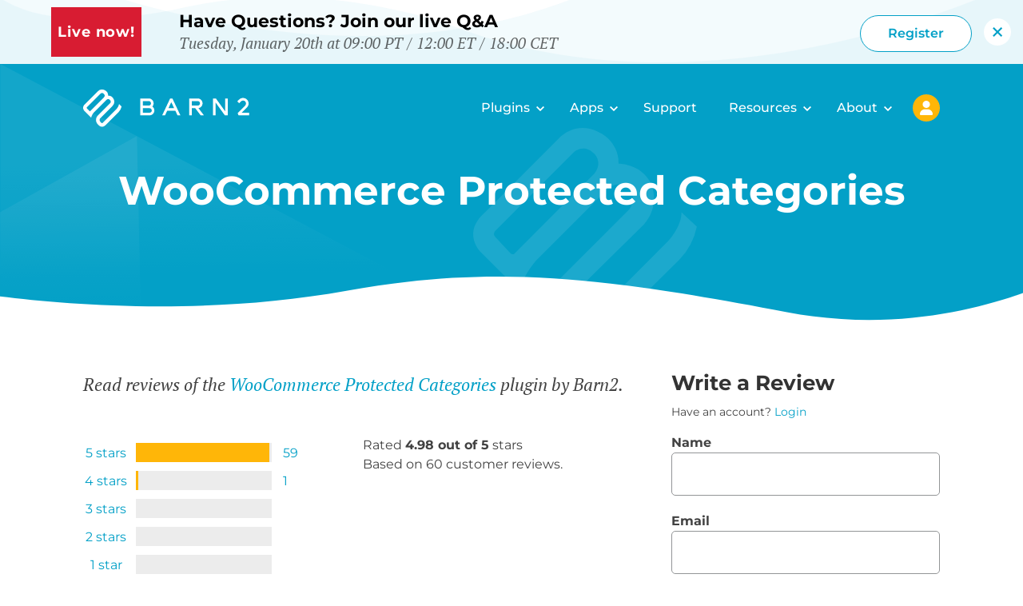

--- FILE ---
content_type: application/javascript; charset=UTF-8
request_url: https://barn2.com/wp-content/themes/barn2media/assets/js/dist/theme.bundle.min.js?ver=1.0.1764957912301
body_size: 10864
content:
(()=>{var Z=(a,e)=>()=>(e||a((e={exports:{}}).exports,e),e.exports);var U=Z((ue,O)=>{var ee=a=>{let e=a.getBoundingClientRect();window.scrollTo({top:window.scrollY+e.y-window.innerHeight*.5,left:0})},te=(...a)=>document.createElement(...a),ae=(a,e=200,d=!1)=>new Promise(u=>{let g=parseFloat(e)/1e3;a.style.setProperty("max-height",a.offsetHeight+"px"),a.style.setProperty("transition",`all ${g.toFixed(1)}s`),a.style.setProperty("overflow","hidden"),a.offsetHeight,a.style.setProperty("max-height","0px"),a.style.setProperty("margin","0px"),a.style.setProperty("padding","0px"),setTimeout(()=>(d?a.remove():(a.style.setProperty("display","none"),a.style.setProperty("max-height",""),a.style.setProperty("transition",""),a.style.setProperty("overflow","")),u()),e)});O.exports={centerObject:ee,el:te,collapse:ae}});(()=>{let a=(...s)=>window.barn2.methods.run("debug",...s),e=(...s)=>window.barn2.methods.run("readCookie",...s),d=(...s)=>window.barn2.methods.run("createCookie",...s),u=(...s)=>window.barn2.methods.run("deleteCookie",...s),g=s=>{if(!s)return;let{detail:n}=s;if(!n)return;let t=n.anchor;if(!t.classList.contains("license-popover__copy-btn"))return;let r=t.parentNode.previousElementSibling;!r||(r.select(),document.execCommand("copy"),r.focus())};document.addEventListener("popover-opened",g);let c=s=>{let{target:n,expanded:t}=s.detail;if(new URL(document.location).searchParams.get("action")!=="update"||n.id!=="edd-stripe-add-new-card")return;let r=document.getElementById("edd-card-wrap"),l=document.getElementById("edd-card-name-wrap");!r||!l||(t==="true"?(n.querySelector(".checkout-form__section").insertAdjacentElement("beforeend",r),n.querySelector(".checkout-form__section").insertAdjacentElement("beforeend",l),r.style.display="block",r.classList.add("edd-stripe-add-new-card")):(document.getElementById("edd-card-wrap").insertAdjacentElement("beforeend",r),document.getElementById("edd-card-wrap").insertAdjacentElement("beforeend",l),r.style.display="",r.classList.remove("edd-stripe-add-new-card")))};document.addEventListener("click",s=>{let n=s.target.closest('a[href^="#"][role="tab"]');if(!n||!n.closest(".nav-tabs"))return;a("tab got clicked",n),s.preventDefault(),s.stopPropagation();let t=new URL(n.href),r={};if(t&&t.hash)window.location.hash=t.hash,r.detail=t.hash;else return;let l=document.querySelector(`${t.hash}[role="tabpanel"]`);!l||(document.querySelectorAll(".nav-tabs a.active").forEach(p=>{p.classList.remove("active")}),document.querySelectorAll(".tab-pane.active").forEach(p=>{p.setAttribute("aria-hidden","true"),p.classList.remove("active"),p.classList.remove("show")}),document.querySelectorAll(`.nav-tabs a[aria-controls="${t.hash.substring(1)}"]`).forEach(p=>p.classList.add("active")),l.setAttribute("aria-hidden","false"),l.classList.add("show"),l.classList.add("active"),document.dispatchEvent(new CustomEvent("tab-changed",r)),document.querySelector("#content-block-1").scrollIntoView({block:"start"}))}),document.querySelectorAll("a.tab.nav-link").forEach(s=>{s.dataset.ignoreScroll="ignore"}),document.addEventListener("aria-toggled",c),document.addEventListener("aria-toggled",s=>{let{toggle:n}=s.detail;if(n.getAttribute("role")!=="tab")return;let r=n.getAttribute("aria-controls")!=="edit-profile"?"false":"true";if(new URL(document.location).searchParams.get("action")==="update"){let l=document.getElementById("edd-stripe-add-new-card");l&&c({detail:{target:l,expanded:r}})}else{let l={},p=new URL(n.href);p&&p.hash&&(window.location.hash=p.hash,l.detail=p.hash),document.querySelectorAll(".nav-tabs a.active").forEach(f=>{f.classList.remove("active")}),n.classList.add("active"),document.dispatchEvent(new CustomEvent("tab-changed",l))}}),document.body.classList.contains("page-template-page-account")&&document.addEventListener("click",s=>{let n=s.target.closest('a[href*="edd_action=reactivate_subscription"]');if(!n)return;s.preventDefault(),s.stopPropagation();let t=n.href,r=document.createElement("div");r.classList.add("modal"),r.setAttribute("aria-hidden","true"),r.id="maybe-reactivate-subscription";let l=document.createElement("div");l.classList.add("modal__window"),l.innerHTML=`
				<h1>Reactivate your subscription</h1>
				<p>When clicking "Confirm", your subscription will be reactivated. If your license has expired, your card will be charged immediately. If not, it will be billed at the time your subscription renews.</p>
				<div class="modal__actions">
					<button type="button" class="modal__action modal__action--ok">Confirm</button>
					<button type="button" class="modal__action modal__action--cancel">Cancel</button>
				</div>
			`.trim();let p=()=>{r.setAttribute("aria-hidden","true"),r.remove(),document.body.classList.remove("modal-active")};r.append(l),r.addEventListener("click",f=>{f.target.closest(".modal__window")||p()}),r.querySelector("button.modal__action--cancel").addEventListener("click",p),r.querySelector("button.modal__action--ok").addEventListener("click",()=>{window.location.href=t}),document.body.classList.add("modal-active"),document.body.append(r),r.offsetHeight,r.setAttribute("aria-hidden","false")}),document.addEventListener("submit",s=>{let n=s.target.closest("form");if(!n.classList.contains("account-form")||!n.querySelector('input[name="card_id"]'))return;s.preventDefault(),s.stopPropagation(),n.classList.add("is-state-loading");let t=new FormData(n);t.set("action","edds_update_payment_method"),t.set("payment_method",n.dataset.source),t.set("nonce",t.get("card_update_nonce_"+n.dataset.source));let r=new XMLHttpRequest;r.open("POST",window.edd_scripts&&window.edd_scripts.ajaxurl||window.ajaxurl),r.send(t),r.addEventListener("load",l=>{let{target:p,status:f}=l,m=document.createElement("div");m.classList.add("message");let h=JSON.parse(p.response);h?h.success?(m.classList.add("message--success"),m.innerHTML=h.data.message):(m.classList.add("message--error"),m.innerHTML=h.data.message):(m.classList.add("message--error"),m.innerHTML="An unknown error occurred.");let y=n.querySelector(".message");y&&y.remove(),n.append(m),n.classList.remove("is-state-loading")})}),document.addEventListener("aria-toggled",s=>{let{target:n,toggle:t,expanded:r}=s.detail;if(!t.classList.contains(".account-notification__close-btn"))return;n.setAttribute("aria-hidden","true"),t.setAttribute("aria-expanded","false");let l=e("dismissed_account_notices");l?l=JSON.parse(l):l={},l[n.dataset.tag]=n.dataset.date,d("dismissed_account_notices",JSON.stringify(l),365),s.preventDefault(),s.stopPropagation()})})();(function(){let a=g=>{let{form:c}=g;c.disabled=!0;let s=c.querySelectorAll('input[type="submit"],button');for(let n of s)n.disabled=!0},e=g=>{let{form:c}=g;c.disabled=!1;let s=c.querySelectorAll('input[type="submit"],button');for(let n of s)n.disabled=!1},d=g=>{let{text:c,classList:s,state:n}=g,t=document.createElement("p");return t.classList.add("message"),n&&t.classList.add(`message--${n}`),s&&t.classList.add(...s),t.innerHTML=c,t},u=g=>{let{form:c}=g,s=new FormData(c),n={},t=new URL(c.dataset.withApi);for(let p of s.entries()){let f=c.querySelector(`[name="${p[0]}"]`);f&&f.dataset.api&&f.dataset.api==="no"||(c.action==="GET"?t.searchParams.set(p[0],p[1]):n[p[0]]=p[1])}let r={method:c.method};c.action!=="GET"&&(r.body=JSON.stringify(n)),a({form:c});let l=c.querySelector("[data-api-messages]");l.classList.remove("has-messages"),fetch(t,r).then(p=>p.json()).then(p=>{if(p.data&&p.data.status&&p.data.status!==200)throw{...p,status:"error"};c.classList.remove("is-state-loading"),e({form:c}),l&&(l.classList.add("has-messages","has-success-messages"),l.innerHTML="",l.append(d({text:p.message,state:"success"})))}).catch(p=>{c.classList.remove("is-state-loading"),e({form:c}),p&&p.message&&l&&l&&(l.classList.add("has-messages","has-error-messages"),l.innerHTML="",l.append(d({text:p.message,state:"error"})))})};document.addEventListener("submit",g=>{let c=g.target.closest("[data-with-api]");!c||(g.preventDefault(),g.stopPropagation(),!c.disabled&&u({form:c,event:g}))})})();(function(){document.addEventListener("click",a=>{let e=a.target.closest(".promo-tooltip-close");if(!e)return;let d=e.closest(".promo-tooltip.show");!d||(d.classList.remove("show"),a.preventDefault(),a.stopPropagation())})})();(function(){let a=()=>{if(!document.querySelector('[aria-controls="plugin-filter-toggle-list"]'))return;let u=document.querySelectorAll(".plugin-filter-list");!u||document.addEventListener("click",g=>{for(let c of u){if(!c.classList.contains("is-style-mobile"))return;let s=document.querySelector('[aria-controls="plugin-filter-toggle-list"]'),n=document.getElementById("plugin-filter-toggle-list");if(!s||!n)return;g.target.closest('[aria-controls="plugin-filter-toggle-list"],.plugin-filter-list')||(s.setAttribute("aria-expanded","false"),n.setAttribute("aria-hidden","true"))}})};document.addEventListener("click",d=>{let u=d.target.closest(".plugin-filter-toggles [data-category]");if(!u){if(!d.target.closest(".plugin-filter-toggles")){let m=document.querySelectorAll('[aria-controls="plugin-filter-toggle-list"]'),h=document.querySelectorAll("#plugin-filter-toggle-list");m.forEach(y=>y.setAttribute("aria-expanded","false")),h.forEach(y=>y.setAttribute("aria-hidden","true"))}return}if(d.preventDefault(),u.getAttribute("aria-expanded")==="true")return;let g=u.dataset.category;document.querySelectorAll(".plugin-filter-toggles [data-category]").forEach(m=>{m.setAttribute("aria-expanded","false")}),u.setAttribute("aria-expanded","true"),document.dispatchEvent(new CustomEvent("download-category-filter",{detail:{category:u.dataset.category,button:u}}));let c=document.querySelector('[aria-controls="plugin-filter-toggle-list"]'),s=document.getElementById("plugin-filter-toggle-list");if(c){let m=c.querySelector("span");m&&(m.innerHTML=u.innerHTML==="Show All"?"Categories":u.innerHTML)}c&&s&&s.parentNode.classList.contains("is-style-mobile")&&(c.setAttribute("aria-expanded","false"),s.setAttribute("aria-hidden","true"));let n=document.querySelector(".edd-downloads-list");if(!n)return;let t=document.querySelectorAll(".edd-download-widget[data-categories]"),r=0,l=0;for(let m=0;m<t.length;m++){var p=t[m],f=p.dataset.categories.split(",");p.id==="edd_download_209458"?(p.style.order="",p.setAttribute("aria-hidden","false")):g!=="all"&&f.indexOf(g)===-1?(p.setAttribute("aria-hidden","true"),r+=1,p.style.order=""):(p.setAttribute("aria-hidden","false"),l+=1,p.style.order=l)}n.dataset.invisible=r,n.style.setProperty("--invisibleDownloads",r),n.dataset.visible=l,n.style.setProperty("--visibleDownloads",l),n.dataset.categorySelected=g,l%3!==0?document.querySelectorAll(".downloads-trees",m=>{m.classList.add("show-trees-lg")}):document.querySelectorAll(".downloads-trees",m=>{m.classList.remove("show-trees-lg")}),l%2!==0?document.querySelectorAll(".downloads-trees",m=>{m.classList.add("show-trees-md")}):document.querySelectorAll(".downloads-trees",m=>{m.classList.remove("show-trees-md")}),l<10?n.classList.add("hide-last-banner"):n.classList.remove("hide-last-banner")});let e=()=>{let d=document.querySelectorAll(".plugin-filter-toggles");if(!!d)for(let u of d){if(window.innerWidth<992&&!u.classList.contains(".is-style-pills")){u.classList.add("is-style-mobile"),u.previousElementSibling.setAttribute("aria-expanded","false"),u.setAttribute("aria-hidden","true");return}u.minimumWidth||(u.classList.remove("is-style-mobile"),u.offsetHeight,u.minimumWidth=u.offsetWidth+0),u.parentNode.offsetWidth<u.minimumWidth&&!u.classList.contains("is-style-pills")?(u.classList.add("is-style-mobile"),u.previousElementSibling&&u.previousElementSibling.setAttribute("aria-expanded","false"),u.setAttribute("aria-hidden","true")):(u.classList.remove("is-style-mobile"),u.previousElementSibling&&u.previousElementSibling.setAttribute("aria-expanded","true"),u.setAttribute("aria-hidden","false"))}};window.addEventListener("resize",e),document.addEventListener("setup-new-filters",e),e(),a()})();(function(){let a=(...c)=>window.barn2.methods.run("debug",...c),e=(...c)=>window.barn2.methods.run("readCookie",...c),d=(...c)=>window.barn2.methods.run("createCookie",...c),u=(...c)=>window.barn2.methods.run("deleteCookie",...c);document.addEventListener("pricingTable:licenseLengthChange",({detail:c})=>{let s=document.querySelector('.pricing-table__description[data-license="yearly"]'),n=document.querySelector('.pricing-table__description[data-license="lifetime"]');s&&n&&(s.setAttribute("aria-hidden",c==="lifetime"?"true":"false"),n.setAttribute("aria-hidden",c==="lifetime"?"false":"true"))}),document.addEventListener("change",c=>{let s=c.target.closest('[name="edd_options[price_id]"]');if(!s)return;let n=s.closest("[aria-hidden]"),t=null;n?t=n.previousElementSibling:t=s.closest(".pricing-table__plan-options");let r=s.closest(".pricing-table__column").querySelector('button[type="submit"]'),l=window.barn2.get("user.currency");l=l.toUpperCase();let p=s.closest(".pricing-table__price-row").querySelector("[data-price-symbol]");p&&(l=p.innerHTML),n&&n.setAttribute("aria-hidden","true"),t&&t.setAttribute("aria-expanded","false");let f=s.nextElementSibling.querySelector("[data-option-label]"),m=s.nextElementSibling.querySelector("[data-option-price]");s.nextElementSibling.classList.contains("is-state-in-cart")?r.innerHTML=r.dataset.labelCheckout:r.innerHTML=r.dataset.labelBuy;let h=s.closest("[data-product-name]"),y=m.innerHTML.trim().replace(/[^0-9.]/g,"")+".00";if(typeof gtag<"u"&&(gtag("event","view_item",{currency:window.barn2.get("user.currency"),items:[{item_id:h.dataset.productId,item_name:h.dataset.productName,item_variant:f.parentNode.dataset.variant,price:parseFloat(y)}]}),typeof _paq<"u"&&_paq.push(["setEcommerceView",h.dataset.productId,h.dataset.productName,"",parseFloat(y)])),f&&t){let S=t.querySelector("[data-toggle-label]");if(S&&(S.innerHTML=f.innerHTML,m)){let L=document.querySelector(`[data-price-selected="${S.dataset.toggleLabel}"]`);L.innerHTML=m.innerHTML;let T=L.parentElement.querySelector("del[data-price-savings]"),b=L.parentElement.querySelector("del[data-price-previous]");m.dataset.savingsPrice?T.innerHTML=m.dataset.savingsPrice:(T.innerHTML="",b&&(b.innerHTML="")),b&&m.dataset.previousPrice?b.innerHTML=m.dataset.previousPrice?`<sup>${l}</sup><span>${m.dataset.previousPrice}</span>`:"":b&&(b.innerHTML="");let q=r.closest(".pricing-table__column");document.dispatchEvent(new CustomEvent("price_option_changed",{detail:{parentRow:q,priceId:m.dataset.priceId}}))}}}),document.addEventListener("click",c=>{if(c.target.closest(".pricing-table__plan-options"))return;let n=document.querySelectorAll(".pricing-table__plan-options");for(let t of n){let r=t.querySelector("[aria-expanded]"),l=t.querySelector("[aria-hidden]");r&&r.setAttribute("aria-expanded","false"),l&&l.setAttribute("aria-hidden","true")}}),window.addEventListener("pageshow",c=>{!c.persisted||document.querySelectorAll('.is-state-submitting, .is-state-loading, button[type="submit"]').forEach(s=>{s.classList.remove("is-state-submitting","is-state-loading"),s.disabled=!1})});let g=()=>{let c=document.querySelectorAll(".price-column[data-download], .api-price-wrapper[data-download]");if(!c)return;let s=e("edd_selected_currency")||e("aelia_cs_selected_currency")||"";if(!s)return;s=s.toUpperCase();let n=[],t=!1;if(c.forEach(l=>{let p=l.dataset.download;n.includes(p)||n.push(p),l.classList.contains("api-price-wrapper")&&(t=!0)}),!n.length)return;let r=new URL(globalObject.resturl+"barn2/v3/pricing/multicurrency");r.searchParams.set("products",n),r.searchParams.set("currency",s),fetch(r).then(l=>{if(!l.ok||!l.prices)throw new Error("Network response was not OK");return l.json()}).then(l=>{l.prices.forEach(p=>{document.querySelectorAll(`[data-download][data-price="${p.variation}"]`).forEach(m=>{if(m.classList.contains("api-price"))m.textContent=p.current,m.parentElement.classList.remove("d-none");else if(m.classList.contains("api-currency-symbol"))m.textContent=l.currency_symbol;else if(m.classList.contains("api-previous-price")){if(!p.previous){m.parentElement.classList.add("d-none");return}m.textContent=p.previous,m.parentElement.classList.remove("d-none")}})})}).catch(l=>{console.error(l)})};document.readyState==="interactive"||document.readyState==="complete"?g():document.addEventListener("DOMContentLoaded",g),document.addEventListener("click",c=>{let s=c.target.closest('a[href="#pricing"]');if(!s)return;let n=new URL(s.href);if(!s.hash)return;n.pathname===window.location.pathname&&c.preventDefault();let t=n.hash,r=document.getElementById(t.substring(1));if(!r)return;let l=r.getBoundingClientRect().y+window.scrollY;l-=100,window.scrollTo({behavior:"smooth",top:l,left:0}),history.pushState(null,null,n.toString())})})();(function(){let a=(...t)=>window.barn2.methods.run("debug",...t),{el:e}=U(),d={},u=t=>{if(!t)return;let{container:r,source:l,term:p,page:f}=t;if(f||(f=1),d[r.dataset.sitemapSource][t.term].pageData[parseInt(f)]){r.innerHTML="",r.append(d[r.dataset.sitemapSource][t.term].pageData[parseInt(f)]);return}r.classList.add("is-state-loading");let m=new URL(globalObject.sitemapApiEndpoint);m.searchParams.set("page",f),m.searchParams.set("source",l),m.searchParams.set("term",p),m.searchParams.set("url",window.location.href),r.offsetHeight,fetch(m.href).then(h=>h.json()).then(h=>{g(h,r)})},g=(t,r)=>{let l=e("div");l.classList.add("sitemap-part__page");let p=e("button");p.classList.add("sitemap-part__back-btn","with-back-arrow"),p.dataset.page="0",p.dataset.termId=t.term,p.innerHTML="Back";let f=e("ul");f.classList.add("sitemap-part__list"),f.classList.add("sitemap-part__list--posts");for(let m of t.posts){let h=e("li");h.classList.add("sitemap-part__list-item"),h.innerHTML=`<a href="${m.url}">${m.title}</a>`,f.append(h)}l.innerHTML=t.pagination||"",l.prepend(f),l.prepend(p),d[r.dataset.sitemapSource][t.term].pageData[parseInt(t.page)]=l,c(r,l)},c=(t,r)=>{let l=t.getBoundingClientRect();t.classList.add("is-state-transitioning"),t.style.height=l.height+"px",t.style.overflow="hidden",t.style.transition="all 0.6s",t.style.opacity="1",t.offsetHeight,t.style.opacity="0",setTimeout(()=>{t.innerHTML="";let p;if(typeof r=="string"){let f=e("div");f.classList.add("sitemap-part__page"),f.innerHTML=r,t.innerHTML="",t.append(f),p=f.getBoundingClientRect()}else t.append(r),p=r.getBoundingClientRect();t.style.height=p.height+"px",t.style.opacity="1",t.offsetHeight},600),setTimeout(()=>{t.classList.remove("is-state-transitioning"),t.classList.remove("is-state-loading"),t.style.height="",t.style.overflow="",t.style.transition="",t.style.opacity="",t.offsetHeight},1200)},s=t=>{let r=t.target.closest(".sitemap-part__inner-contents");if(!r)return;let l=1,p=t.target.closest("a.page-numbers");if(p){let m=new URL(p.href);if(!m.searchParams.has(`pages:${r.dataset.sitemapSource}`))return;l=m.searchParams.get(`pages:${r.dataset.sitemapSource}`)}let f=t.target.closest("[data-term-id]");if(!!f){if(f.dataset.page==="0"){c(r,f.dataset.termId==="parent"?r.originalContents:d[r.dataset.sitemapSource][f.dataset.termId].pageData[0]);return}t&&(t.preventDefault(),t.stopPropagation()),d[r.dataset.sitemapSource]||(d[r.dataset.sitemapSource]={}),d[r.dataset.sitemapSource][f.dataset.termId]||(d[r.dataset.sitemapSource][f.dataset.termId]={pageData:[r.innerHTML]}),setTimeout(()=>{u({container:r,source:r.dataset.sitemapSource,term:f.dataset.termId,page:l},600)})}},n=t=>{let r=document.querySelectorAll(".sitemap-part details");for(let l of r){let p=e("div");p.classList.add("sitemap-part__page");let f=e("button");f.classList.add("sitemap-part__back-btn","with-back-arrow"),f.dataset.page="0",f.dataset.termId="parent",f.innerHTML="Back",p.append(f),p.append(l.querySelector("summary a")),p.append(l.querySelector("ul")),p.querySelector("ul").classList.add("sitemap-part__list","sitemap-part__list--children");let m=e("a");m.href=p.querySelector("a").href,m.innerHTML=p.querySelector("a").innerHTML,m.classList.add("sitemap-part__link","sitemap-part__link--parent","with-caret");let h=l.parentNode;h.innerHTML="",h.append(m),m.addEventListener("click",S=>{S.preventDefault(),S.stopPropagation();let L=h.closest(".sitemap-part__inner-contents");L.originalContents||(L.originalContents=L.innerHTML),c(h.closest(".sitemap-part__inner-contents"),p)});let y=h.closest(".sitemap-part__inner-contents");y.originalContents=h.closest(".sitemap-part__page")}};document.addEventListener("click",s),document.addEventListener("DOMContentLoaded",n)})();(function(){let a=()=>{let e=document.querySelectorAll(".hkb-search-select-sync select");if(!e||!globalObject||!globalObject.downloads)return;let d=window.barn2.get("session.lastCategorySearched");if(!d)return;let u;for(let c in window.barn2.get("products")){let s=globalObject.downloads[c];parseInt(s.hkb)===parseInt(d)&&(u=s.id)}if(!u)return;let g=window.barn2.get(`products.${u}`);if(!!g)for(let c of e)c.value=g.title};document.readyState==="interactive"||document.readyState==="complete"?a():document.addEventListener("DOMContentLoaded",a)})();(function(){document.addEventListener("click",a=>{let e=a.target.closest("[data-toggle-id]");if(!e)return;if(a.preventDefault(),a.stopPropagation(),e.closest(".toggle-content").querySelectorAll("[data-toggle-option]").forEach(g=>{let c=g.getAttribute("aria-hidden");g.setAttribute("aria-hidden",c==="true"?"false":"true"),document.querySelectorAll(`[data-controls="${g.id}"]`).forEach(n=>{n.setAttribute("aria-expanded",c)}),c==="true"&&(e.dataset.toggleActive=g.dataset.toggleOption)}),e.dataset.toggleFor){let g=document.querySelector(`[data-toggle-target="${e.dataset.toggleFor}"]`);g&&g.classList.remove(`is-state-${e.dataset.toggleActive}-active`),e.dataset.toggleActive=e.dataset.toggleActive==="1"?"2":"1",document.querySelectorAll(`[data-toggle-id="${e.dataset.toggleId}"]`).forEach(s=>{s.dataset.toggleActive=e.dataset.toggleActive}),g&&(g.dataset.optionSelected=e.dataset.toggleActive,g.classList.add(`is-state-${e.dataset.toggleActive}-active`))}})})();(()=>{let a=s=>{let n=document.querySelectorAll('.popover__text[aria-hidden="false"]'),t=s.target.closest(".popover__toggle[aria-controls]");if(!t){s.type==="click"&&n.length>0&&!s.target.closest(".popover__text")&&e(n);return}if(t.dataset.popoverMode&&t.dataset.popoverMode==="click-only"&&s.type==="mouseover")return;let r=document.getElementById(t.getAttribute("aria-controls"));if(!!r){if(s.stopPropagation(),s.type==="click"){let l=t.wasClicked&&t.getAttribute("aria-expanded")==="true";(!t.dataset.popoverExclusive||t.dataset.popoverExclusive!=="no")&&e(n),t.setAttribute("aria-expanded",l?"false":"true"),r.setAttribute("aria-hidden",l?"true":"false"),l?t.wasClicked=null:t.wasClicked=!0,document.dispatchEvent(new CustomEvent("popover-opened",{detail:{anchor:t,target:r}}));return}else if(t.wasClicked)return;s.type==="mouseover"&&n.length===0&&(t.setAttribute("aria-expanded","true"),r.setAttribute("aria-hidden","false"),document.dispatchEvent(new CustomEvent("popover-opened",{detail:{anchor:t,target:r}}))),r.getBoundingClientRect().top<10&&r.classList.add("is-anchored-below"),s.type==="mouseout"&&(t.setAttribute("aria-expanded","false"),r.setAttribute("aria-hidden","true"))}},e=s=>{s||(s=document.querySelectorAll('.popover__text[aria-hidden="false"]'));for(let n of s){let t=document.querySelectorAll(`.popover__toggle[aria-controls="${n.id}"]`);for(let r of t)r.setAttribute("aria-expanded","false"),r.forcedState=null,r.wasClicked=null;n.setAttribute("aria-hidden","true")}};document.addEventListener("click",a),document.addEventListener("mouseover",a),document.addEventListener("mouseout",a);let d=s=>{if(window.innerWidth<768)return;let n=s.target.closest('[data-toggle="tooltip"]:not(.active), [data-rel="tooltip"]:not(.active)');if(!n)return;document.querySelectorAll('[data-toggle="tooltip"].active, [data-rel="tooltip"].active').forEach(r=>{jQuery(r).tooltip("hide"),r.classList.remove("active")}),jQuery(n).tooltip("show"),n.classList.add("active")},u=s=>{let n=s.target.closest('[data-toggle="tooltip"].active, [data-rel="tooltip"].active');!n||s.relatedTarget!==s.target&&!(s.relatedTarget&&s.relatedTarget.classList.contains("tooltip"))&&(jQuery(n).tooltip("hide"),n.classList.remove("active"))},g=s=>{if(!s.target.closest(".tooltip.show .tooltip-inner")||window.innerWidth<768)return;let r=s.relatedTarget;if(!r)return;let l=s.target.closest(".tooltip");if(!!l&&r.getAttribute("aria-describedby")!==l.id&&r.closest(".tooltip").id!==l.id){let p=document.querySelector(`a[aria-describedby="${l.id}"]`);jQuery(p).tooltip("hide"),p.classList.remove("active")}},c=s=>{let n=s.target.closest('[data-toggle="tooltip"], [data-rel="tooltip"]');if(!n)return;s.preventDefault(),window.innerWidth<=767&&(n.classList.contains("active")?jQuery(n).tooltip("hide"):(document.querySelectorAll('[data-toggle="tooltip"].active, [data-rel="tooltip"].active').forEach(l=>{jQuery(l).tooltip("hide"),l.classList.remove("active")}),jQuery(n).tooltip("show")))};document.addEventListener("mouseover",d),document.addEventListener("mouseout",u),document.addEventListener("mouseout",g),document.addEventListener("click",c)})();var o=jQuery;o("img[data-src]:not(.owl-lazy)").Lazy({effect:"fadeIn",effectTime:200});o(window).on("scroll",function(a){var e=o(window).scrollTop();e>200?o("#wrapper-navbar:not(.hidden-main-menu)").addClass("sticky").removeClass("unsticky"):o("#wrapper-navbar:not(.hidden-main-menu)").removeClass("sticky closed").addClass("unsticky")});o("#navbarNavDropdown").on("hide.bs.collapse",function(){o(".navbar-brand, #wrapper-navbar").removeClass("open").addClass("closed"),o("body").removeClass("mobile-menu-open")});o(".dropdown-toggle").on("click touch",function(a){window.innerWidth>991&&(o(a.currentTarget).dropdown("toggle"),window.location=o(this).attr("href"))});var B=document.querySelectorAll("#navbarNavDropdown > ul > li.menu-item-has-children > a");window.setMenuArrowPosition=()=>{window.innerWidth>=992&&B.length&&B.forEach(function(a){if(a.nextElementSibling){var e=a.getBoundingClientRect(),d=a.nextElementSibling.getBoundingClientRect(),u=Math.abs(e.left-d.left),g=Math.round((u+a.offsetWidth/2)/a.nextElementSibling.offsetWidth*100);a.nextElementSibling.style.setProperty("--arrowPosition",g+"%")}})};setMenuArrowPosition();window.imageGalleryMagnificPopup=a=>{if(a.type)var e=a.target;else var e=a;o(e).find(".gallery-icon a").magnificPopup({type:"image",tLoading:'<div class="lds-ring"><div></div><div></div><div></div><div></div></div>',removalDelay:500,mainClass:"mfp-fade",gallery:{enabled:!0,navigateByImgClick:!0,preload:[0,1],tPrev:"Previous (Left arrow key)",tNext:"Next (Right arrow key)",arrowMarkup:'<button title="%title%" type="button" class="mfp-arrow mfp-arrow-%dir%"><span class="gallery-nav"><i class="fa fa-chevron-%dir% text-primary"></i></span></button>'},image:{tError:'<a href="%url%">The image #%curr%</a> could not be loaded.',titleSrc:function(d){var u=d.el.attr("data-caption");if(u)return d.el.attr("data-caption")}}})};B.length&&window.addEventListener("resize",setMenuArrowPosition);var Q=o("#wrapper-footer .ginput_container_email input"),z=o("#wrapper-footer .ginput_container_email");Q.on("change keyup",function(){Q.val().length>0?z.addClass("has-value"):z.removeClass("has-value")});o(".counter").each(function(){var a=o(this),e=a.parent();e.removeClass("invisible").width(e.width()),jQuery({Counter:0}).animate({Counter:a.text()},{duration:3e3,easing:"easeOutCubic",step:function(){a.text(Math.ceil(this.Counter).toString().replace(/(\d)(?=(\d\d\d)+(?!\d))/g,"$1,"))}})});o(".gallery-wrapper-carousel, .gallery-wrapper-browser").removeClass("d-none");o(".gallery-wrapper-carousel .gallery, .gallery-wrapper-browser .gallery").addClass("owl-carousel").owlCarousel({loop:!0,nav:!0,items:1,dots:!1,autoHeight:!0,lazyLoad:!0,navText:['<span class="gallery-nav"><i class="fa fa-chevron-left text-primary"></i></span>','<span class="gallery-nav"><i class="fa fa-chevron-right text-primary"></i></span>'],onInitialized:window.imageGalleryMagnificPopup});o(".image-gallery-carousel a").magnificPopup({tLoading:'<div class="lds-ring"><div></div><div></div><div></div><div></div></div>',type:"image",removalDelay:300,mainClass:"mfp-fade",gallery:{enabled:!0,navigateByImgClick:!0,preload:[0,1],tPrev:"Previous (Left arrow key)",tNext:"Next (Right arrow key)",arrowMarkup:'<button title="%title%" type="button" class="mfp-arrow mfp-arrow-%dir%"><span class="gallery-nav"><i class="fa fa-chevron-%dir% text-primary"></i></span></button>'}});document.querySelectorAll('a[href$=".gif"], a[href$=".jpg"], a[href$=".png"], a[href$=".bmp"]').forEach(a=>{a.closest(".image-gallery-carousel")||a.closest(".portfolio-gallery-button")||o(a).magnificPopup({tLoading:'<div class="lds-ring"><div></div><div></div><div></div><div></div></div>',type:"image",removalDelay:300,mainClass:"mfp-fade"})});o(".portfolio-gallery-button").magnificPopup({tLoading:'<div class="lds-ring"><div></div><div></div><div></div><div></div></div>',type:"image",removalDelay:300,mainClass:"mfp-fade",gallery:{enabled:!0,navigateByImgClick:!0,preload:[0,1],tPrev:"Previous (Left arrow key)",tNext:"Next (Right arrow key)",arrowMarkup:'<button title="%title%" type="button" class="mfp-arrow mfp-arrow-%dir%"><span class="gallery-nav"><i class="fa fa-chevron-%dir% text-primary"></i></span></button>'}});o(".gallery:not(.owl-carousel)").each(function(){window.imageGalleryMagnificPopup&&window.imageGalleryMagnificPopup(this)});o(".owl-portfolio-slider").owlCarousel({loop:!0,nav:!0,items:1,dots:!1,autoHeight:!0,navText:['<span class="gallery-nav"><i class="fa fa-chevron-left text-primary"></i></span>','<span class="gallery-nav"><i class="fa fa-chevron-right text-primary"></i></span>']});o(".owl-portfolio-new-slider").owlCarousel({loop:!1,nav:!0,dots:!1,autoHeight:!1,navText:['<span class="gallery-nav"><i class="fa fa-chevron-left text-primary"></i></span>','<span class="gallery-nav"><i class="fa fa-chevron-right text-primary"></i></span>'],responsive:{0:{items:1},576:{items:2},768:{items:3}}});o(".image-gallery-carousel").each(function(){var a=o(this).find(".item").length;if(a>4)var e=!0;else var e=!1;if(a>3)var d=!0;else var d=!1;if(a>2)var u=!0;else var u=!1;if(a>1)var g=!0;else var g=!1;o(this).owlCarousel({loop:!1,nav:!0,dots:!1,autoHeight:!0,lazyLoad:!0,navText:['<span class="gallery-nav"><i class="fa fa-chevron-left text-primary"></i></span>','<span class="gallery-nav"><i class="fa fa-chevron-right text-primary"></i></span>'],onInitialized:window.imageGalleryMagnificPopup,responsive:{0:{items:1,touchDrag:g,mouseDrag:g},576:{items:2,touchDrag:u,mouseDrag:u},768:{items:3,touchDrag:d,mouseDrag:d},992:{items:4,touchDrag:e,mouseDrag:e}}})});window.featureCarousel=()=>{if(o(".feature-section").on("show.bs.collapse",function(){o(this).siblings(".feature-section").collapse("hide")}),!!o(".feature-carousel").length){var a=o(".feature-carousel").owlCarousel({loop:!1,nav:!0,dots:!1,navText:['<span class="gallery-nav"><i class="fa fa-chevron-left text-primary"></i></span>','<span class="gallery-nav"><i class="fa fa-chevron-right text-primary"></i></span>'],scrollbarType:"progress",responsive:{0:{items:2},450:{items:3},768:{items:4},992:{items:4}}}).on("mousewheel",".owl-stage",function(e){o(this).hasClass("changing")||(e.deltaY>0?o(this).trigger("prev.owl"):o(this).trigger("next.owl")),e.preventDefault()}).on("change.owl.carousel",function(e){o(".feature-carousel .owl-stage").addClass("changing")}).on("changed.owl.carousel",function(e){setTimeout(function(){o(".feature-carousel .owl-stage").removeClass("changing")},50)});o(document.documentElement).on("keyup",function(e){e.key=="ArrowLeft"?a.trigger("prev.owl"):e.key=="ArrowRight"&&a.trigger("next.owl")})}};featureCarousel();o("blockquote:not([class])").each(function(){var a=o(this);a.find("a").length&&a.addClass("link")});window.scrollToAnchor=(a,e)=>{var d=o("#wrapper-navbar").height(),u=o(a).first();e||(e=20),u.length&&o("html, body").animate({scrollTop:u.offset().top-d-e},500)};var V=!1;o("body.page-template-page-account .tab-pane").each(function(){var a=this.getAttribute("id");o(this).find('.edd_pagination a:not([href*="#"])').each(function(){this.hash="#"+a}),(window.location.href.endsWith("updated=1")||window.location.href.endsWith("updated=true"))&&o(this).find(".edd-alert").length&&V!==!0&&(V=!0,o('.tab[href="#'+o(this).attr("id")+'"]').first().trigger("click"))});o('.notification-space a[role="tab"], .nav-tabs a, .account-dashboard-home a, .header-card a[role="tab"]').on("shown.bs.tab",function(a){var e=a.target,d=document.getElementById(e.getAttribute("aria-controls"));d&&!d.closest(".account-page-container")&&window.setTimeout(scrollToAnchor,200,o(d).parent(),120),e.getAttribute("aria-controls")==="docs-support"?o(document.body).addClass("hide-footer-cta"):o(document.body).removeClass("hide-footer-cta")});o('a[href="#support-form"]').on("click",function(a){document.getElementById("support-form")&&(a.preventDefault(),scrollToAnchor("#support-form",30))});var G=window.location.hash;G&&o('ul.nav a[href="'+G+'"]').tab("show");o(document).on("click touch",".button-toggle > a",function(a){a.preventDefault();let e=o(this).siblings("div.button-toggle-panel"),d=o(this).children("i");return e.is(":visible")?d.attr("class",d.data("classOpen")):d.attr("class",d.data("classClose")),e.slideToggle(600),!1});o(function(){let a;o("body").on("click touch",'[data-toggle="promo-tooltip"]',function(d){d.preventDefault(),o(this).hasClass("active")?o(this).tooltip("hide").removeClass("active"):(o('[data-toggle="tooltip"], [data-rel="tooltip"], [data-toggle="pricing-tooltip"], [data-toggle="promo-tooltip"]').tooltip("hide"),o(this).tooltip("show").addClass("active")),document.addEventListener("click",e)}),o("body").on("click touch",".promo-tooltip-close",function(d){e(d)});function e(d){d.target.classList.contains("promo-tooltip-link")||d.target.closest(".promo-tooltip")!==null&&!d.target.classList.contains("promo-tooltip-close")||(d.preventDefault(),o('[data-toggle="promo-tooltip"]').tooltip("hide").removeClass("active"),document.removeEventListener("click",e))}o("body").on("click touch",".tooltip",function(){o(this).tooltip("hide")}),o('.dark-tooltip[data-toggle="pricing-tooltip"].clickable').tooltip({template:'<div class="tooltip dark-tooltip pricing-tooltip" role="tooltip"><div class="arrow"></div><div class="tooltip-inner"></div></div>',toggleEnabled:!0,trigger:"manual",html:!0}),o('[data-toggle="pricing-tooltip"].clickable').tooltip({template:'<div class="tooltip pricing-tooltip" role="tooltip"><div class="arrow"></div><div class="tooltip-inner"></div></div>',toggleEnabled:!0,trigger:"manual",html:!0}),o('[data-toggle="tooltip"].clickable, [data-rel="tooltip"].clickable').tooltip({template:'<div class="tooltip" role="tooltip"><div class="arrow"></div><div class="tooltip-inner"></div></div>',toggleEnabled:!0,trigger:"manual",html:!0}),o('.dark-tooltip[data-toggle="pricing-tooltip"]:not(.clickable)').tooltip({template:'<div class="tooltip pricing-tooltip dark-tooltip pointer-events-none" role="tooltip"><div class="arrow"></div><div class="tooltip-inner"></div></div>',toggleEnabled:!0,trigger:"manual",html:!0}),o('[data-toggle="pricing-tooltip"]:not(.clickable)').tooltip({template:'<div class="tooltip pricing-tooltip pointer-events-none" role="tooltip"><div class="arrow"></div><div class="tooltip-inner"></div></div>',toggleEnabled:!0,trigger:"manual",html:!0}),o('[data-toggle="tooltip"]:not(.clickable), [data-rel="tooltip"]:not(.clickable)').tooltip({template:'<div class="tooltip pointer-events-none" role="tooltip"><div class="arrow"></div><div class="tooltip-inner"></div></div>',toggleEnabled:!0,trigger:"manual",html:!0}),o('[data-toggle="promo-tooltip"]').tooltip({template:'<div class="promo-tooltip" role="tooltip"><div class="arrow"></div><div class="tooltip-inner"></div></div>',toggleEnabled:!0,trigger:"manual",sanitize:!1,html:!0})});o('[data-toggle="tooltip"], [data-rel="tooltip"], [data-toggle="pricing-tooltip"]').on("shown.bs.tooltip",function(){o(this).addClass("active")});o('[data-toggle="tooltip"], [data-rel="tooltip"], [data-toggle="pricing-tooltip"]').on("hidden.bs.tooltip",function(){o(this).removeClass("active")});var P=o("#yearly-toggle"),M=o("#lifetime-toggle"),D=o('.price-column[data-license="yearly"]'),H=o('.price-column[data-license="lifetime"]');o("#togglecheckbox").on("change",function(){var a=o(this);this.checked?(a.prop("checked",!0),M.addClass("text-primary font-weight-bold"),P.removeClass("text-primary font-weight-bold"),H.removeClass("hide"),D.addClass("hide")):(M.removeClass("text-primary font-weight-bold"),P.addClass("text-primary font-weight-bold"),H.addClass("hide"),D.removeClass("hide")),document.dispatchEvent(new CustomEvent("pricingTable:licenseLengthChange",{detail:this.checked?"lifetime":"annual"}))});o("#yearly-toggle").on("click",function(a){o("#togglecheckbox").prop("checked",!1),M.removeClass("text-primary font-weight-bold"),P.addClass("text-primary font-weight-bold"),H.addClass("hide"),D.removeClass("hide")});o("#lifetime-toggle").on("click",function(a){o("#togglecheckbox").prop("checked",!0),M.addClass("text-primary font-weight-bold"),P.removeClass("text-primary font-weight-bold"),H.removeClass("hide"),D.addClass("hide")});o(".support-center-item, .support-form-button").on("click",function(a){a.preventDefault(),o(this).hasClass("support-center-item")&&(o(".support-center-item").removeClass("active"),o(this).addClass("active"));var e=o(this).attr("data-target");o(e).hasClass("active")?a.stopPropagation():(o(".support-section").removeClass("active"),o(e).addClass("active")),window.innerWidth>767?document.querySelector(".support-section-tabs").scrollIntoView({behavior:"smooth"}):document.querySelector(".support-content").scrollIntoView({behavior:"smooth"})});o(document).on("click touch",".edd-reviews-star-rating",function(a){o(".edd-reviews-stars-filled").width(o(this).attr("data-rating")*25),o("input#edd-reviews-star-rating").val(o(this).attr("data-rating"))});o(document).on("click touch",".add-new-card",function(a){var e=o("#card_name");e.length&&e.prop("required",!0)});o(document).on("click touch",".existing-card-wrapper",function(a){var e=o("#card_name");e.length&&e.prop("required",!1)});o(document).on("click touch","#edd-recurring-update-submit",function(a){var e=o("#card_name:not(:visible)");e.length&&e.prop("required",!1)});var J=o("#barn2_cancel_url").val();o(".barn2_cancel_subsciption").attr("href",J);o(".barn2_cancel_subscription").attr("href",J);o(".view-more-comments-button").on("click",function(a){a.preventDefault();var e=o(".view-more-comments-button-wrapper");e.html('<div class="lds-ring mt--p5"><div></div><div></div><div></div><div></div></div>');var d=o("body").attr("data-id");o.ajax({type:"POST",url:globalObject.ajaxurl,data:{action:"barn2_ajax_comments",postID:d},success:function(u){if(u){var g=o(u);o(".comment-list").empty().append(g),e.remove(),o(".comment-list").toggleClass("comments-visible").removeClass("mb-1p5").addClass("mb-0"),addComment.init()}}})});var x=(a,e)=>{if(a.length){var d=[];a.forEach(function(u){var g=u.querySelectorAll(e);for(i=0;i<g.length;++i)(d[i]==null||d[i]<g[i].offsetHeight)&&(d[i]=g[i].offsetHeight)}),a.forEach(function(u){var g=u.querySelectorAll(e);for(i=0;i<g.length;++i){let c=window.getComputedStyle(g[i]);d[i]!==void 0&&c.getPropertyValue("position")!=="absolute"&&!g[i].classList.contains("price-column-button-wrapper")&&(g[i].style.height=d[i]+"px")}})}},$=()=>{var a=window.innerWidth;if(o(".price-column-inner > *").css("height",""),a>767){var e=document.querySelectorAll('.price-column[data-license="yearly"]'),d=document.querySelectorAll('.price-column[data-license="yearly"]'),u=document.querySelectorAll(".price-column-alt"),g=document.querySelectorAll("#pricing .price-column"),c=".price-column-inner > *:not(.price-column-button-wrapper):not(.price-content-bottom)",s=".price-column-inner > .price-column-button-wrapper";e.length&&(x(e,c),x(e,s)),d.length&&(x(d,c),x(d,s)),u.length&&(x(u,c),x(u,s)),g.length&&(x(g,c),x(g,s))}};o(".pricing-table").length>0&&($(),o(window).on("resize",function(){$()}));o(document).on("load",function(){o(".pricing-table").length>0&&$()});o('[data-action="price-change"]').on("change",function(a){a.preventDefault();let e=a.currentTarget.value,d=a.currentTarget.closest(".pricing-table__column"),u=d.querySelectorAll(".pricing-table__price-option");for(let g of u){let c=d.querySelector(`[data-buy-option="${g.dataset.priceOption}"]`);g.dataset.priceOption===e?(g.classList.add("is-visible"),c.classList.add("is-visible")):(g.classList.remove("is-visible"),c.classList.remove("is-visible"))}});var k=jQuery;k("#edd_checkout_wrap").length&&(k("body").on("edd_taxes_recalculated",function(a,e){k("#edd_final_total_tax").remove();var d="";e&&"response"in e&&e.response!=0&&"tax_rate"in e.response&&"tax_raw"in e.response&&e.response.tax_raw>0&&(d+="[includes VAT @ "+e.response.tax_rate+"]"),k("#edd_final_total_wrap span.edd_cart_amount").after('<span id="edd_final_total_tax">'+d+"</span>")}),k(document).ajaxStart(function(){k("#edd_purchase_submit").addClass("processing"),k("#edd-purchase-button").prop("disabled",!0)}).ajaxStop(function(){k("#edd_purchase_submit").removeClass("processing"),k("#edd-purchase-button").prop("disabled",!1)}));var v=jQuery;v(".highlight-view-all-button").on("click touch",function(a){a.preventDefault();var e=v(this),d=v(this).find(".show-all"),u=v(this).find(".hide-all"),g=e.attr("data-ucb"),c=e.attr("data-next-highlight");if(u.hasClass("invisible")&&!d.hasClass("clicked")){var s=v("body").attr("data-id"),n=e.attr("data-content-block"),t=e.attr("data-target"),r=e.attr("data-ucb-target");v(t).addClass("loading").prepend('<div class="lds-ring"><div></div><div></div><div></div><div></div></div>'),c?v.ajax({type:"POST",url:globalObject.ajaxurl,data:{action:"barn2_ajax_all_highlights",pageID:s,contentBlock:n,nextHighlight:c},success:function(l){l&&(e.attr("aria-expanded","true"),d.addClass("invisible clicked"),u.removeClass("invisible"),v(t).removeClass("loading"),v('<div id="all-highlights-'+s+"-"+n+'" class="collapse col-12"><div class="row">'+l+"</div></div>").insertBefore(t).collapse("toggle").addClass("all-highlights-visible"),scrollToAnchor(".all-highlights-visible"))}}):g&&v.ajax({type:"POST",url:globalObject.ajaxurl,data:{action:"barn2_ajax_ucb",ucbIDs:g},success:function(l){l&&(e.attr("aria-expanded","true"),d.addClass("invisible clicked"),u.removeClass("invisible"),v(t).removeClass("loading"),v(l).insertAfter(r).collapse("toggle").addClass("all-highlights-visible").next(".testimonials-content-block").find(".testimonials-divider-top").removeClass("divider-white").addClass("divider-light"),featureCarousel(),v(".feature-section").collapse({toggle:!1}),v(".feature-section").on("show.bs.collapse",function(){v(".feature-section").collapse("hide")}),scrollToAnchor(".all-highlights-visible"))}})}else u.hasClass("invisible")?(d.addClass("invisible clicked"),u.removeClass("invisible"),v(".all-highlights-visible").collapse("show").next(".testimonials-content-block").find(".testimonials-divider-top").removeClass("divider-white").addClass("divider-light"),scrollToAnchor(".all-highlights-visible")):(d.removeClass("invisible"),u.addClass("invisible"),v(".all-highlights-visible").collapse("hide").next(".testimonials-content-block").find(".testimonials-divider-top").removeClass("divider-light").addClass("divider-white"))});var A=jQuery,R=A(".testimonial-carousel"),C=A(".testimonial-nav"),ie=!0;R.owlCarousel({items:1,autoplay:!1,margin:100,autoHeight:!0}).on("changed.owl.carousel",oe);C.on("initialized.owl.carousel",function(){C.find(".owl-item").eq(0).addClass("current")}).owlCarousel({items:3,mouseDrag:!1,touchDrag:!1,pullDrag:!1}).on("changed.owl.carousel",se);function oe(a){var e=a.item.index;C.find(".owl-item").removeClass("current").eq(e).addClass("current");var d=C.find(".owl-item.active").length-1,u=C.find(".owl-item.active").first().index(),g=C.find(".owl-item.active").last().index();e>g&&C.data("owl.carousel").to(e,100,!0),e<u&&C.data("owl.carousel").to(e-d,100,!0);var c=Math.floor(C.find(".owl-item.current").offset().left/A(window).width()*100);A(".testimonial-arrow").removeClass("left middle right"),c<30?A(".testimonial-arrow").addClass("left"):c<=50?A(".testimonial-arrow").addClass("middle"):c>50&&A(".testimonial-arrow").addClass("right")}function se(a){if(ie){var e=a.item.index;R.data("owl.carousel").to(e,500,!0)}}C.on("click",".owl-item",function(a){a.preventDefault();var e=A(this).index();R.data("owl.carousel").to(e,500,!0)});var w=jQuery;w(function(){"use strict";let a=(...E)=>window.barn2.methods.run("debug",...E),e,d=document.getElementById("ht-kb-suggest-num-results-results-template"),u;d&&(u=_.template(d.innerHTML));let g=document.getElementById("ht-kb-suggest-results-template"),c;g&&(c=_.template(g.innerHTML));let s=document.getElementById("ht-kb-suggest-no-results-template"),n;s&&(n=_.template(s.innerHTML));let t=document.getElementById("ht-kb-suggest-loading-results-template"),r;t&&(r=_.template(t.innerHTML));let l=document.getElementById("ht-kb-suggest-all-results-template"),p;r&&(p=_.template(l.innerHTML));let f=w("input.hkb_gfsuggest__field");if(f.length===0)return;let m=w("input.kb-suggest-endpoint-url").val(),h="&ht-kb-category=",S="&per_page="+"5",L="loading",T=w("div.hkb-gfsuggest__resultsinfo"),b=w(".hkb-gfsuggest__results ul"),q=w("div.hkb-gfsuggest__messages"),I=w("div.hkb-gfsuggest__allresults"),X=500;f.on("keyup",function(){if(this.value!=this.lastValue||w(this).hasClass("category-changed")){w(this).removeClass("category-changed"),b.parents().removeClass("active"),f.addClass(L),T.empty(),b.empty(),q.empty(),I.empty(),q.append(r({}));let E=encodeURIComponent(this.value);this.timer&&clearTimeout(this.timer);let N=this.closest("form");this.timer=setTimeout(function(){e?.abort();let F=N.querySelector('select[name="hkb-tax"]');F.selectedOptions.length!==0&&(h="&ht-kb-category="+F.selectedOptions[0].value,e=w.get(m+E+h+S,function(W,le,K){let j=K.getResponseHeader("X-WP-Total")||0;f.removeClass(L),T.empty(),b.empty(),q.empty(),I.empty(),W.length&&E.length?(T.append(u({resultsCount:j})),b.parents().addClass("active"),w.each(W,function(ne,Y){b.append(c({item:Y}))}),j>5&&I.append(p({searchTerms:E}))):(b.parents().removeClass("active"),T.append(u({resultsCount:0})),q.append(n({})))}))},X),this.lastValue=this.value}}),f.on("keydown",function(E){switch(E.key){case"Enter":return!1;default:break}});function re(E){try{wp.api.loadPromise.done(function(){})}catch{a("something went wrong")}}});(function(){return;var a,e,d})();})();
//# sourceMappingURL=theme.bundle.min.js.map


--- FILE ---
content_type: application/javascript; charset=UTF-8
request_url: https://barn2.com/wp-content/themes/barn2media/assets/js/dist/paginate.min.js?ver=1.0.1764957912301
body_size: -124
content:
(()=>{(function(){let o=(...t)=>window.barn2.methods.run("debug",...t);document.addEventListener("click",t=>{let s=t.target.closest("[data-ajax-paginate]");if(!s)return;let a=t.target.closest("a");if(!a)return;let e=document.getElementById(s.dataset.ajaxPaginate);if(!e)return;o("pagiantion captured",a,s,e),t.preventDefault(),e.classList.add("is-state-loading");let n=new XMLHttpRequest;n.responseType="document",n.open("GET",a.href),n.send(),n.addEventListener("load",r=>{let d=r.target.response.getElementById(e.id);e.innerHTML=d.innerHTML,e.classList.remove("is-state-loading")})})})();})();
//# sourceMappingURL=paginate.min.js.map
